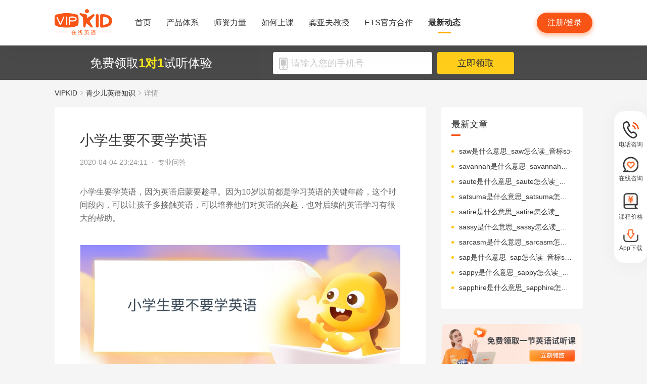

--- FILE ---
content_type: text/html; charset=utf-8
request_url: https://www.vipkid.com.cn/posts/11079.html
body_size: 18163
content:
<!DOCTYPE html><html lang="zh-CN"><head><meta http-equiv="content-type" content="text/html;charset=utf-8"><meta name="viewport" content="width=device-width,minimum-scale=1,maximum-scale=1,user-scalable=no,initial-scale=1"><meta http-equiv="X-UA-Compatible" content="ie=edge"><meta name="mobile-agent" content="format=html5;url=https://mobile.vipkid.com.cn/posts/11079.html"><meta name="keywords" content="小学生要不要学英语"><meta name="description" content="小学生要学英语，因为英语启蒙要趁早。因为10岁以前都是学习英语的关键年龄，这个时间段内，可以让孩子多接触英语，可以培养他们对英语的兴趣，也对后续的英语学习有很大的帮助。"><title>小学生要不要学英语 - VIPKID在线青少儿英语</title><link href="//fe-static.vipkid.com.cn/img/shortcut_icon/logo-5c17ed795c.gif" type="image/x-icon" rel="shortcut icon"><link rel="alternate" media="only screen and (max-width: 640px)" href="https://mobile.vipkid.com.cn/posts/11079.html"><link rel="stylesheet" href="//s.vipkidstatic.com/fe-static/parent/panda/web/home/css/home_4361d830.css"><script src="https://msite.baidu.com/sdk/c.js?appid=1618169318228569"></script><script>var _hmt = _hmt || [];
    (function () {
      var hm = document.createElement("script");
      hm.src = "https://hm.baidu.com/hm.js?d1fa96110dac1259f308dc2a4ee70e03";
      var s = document.getElementsByTagName("script")[0];
      s.parentNode.insertBefore(hm, s);
    })();</script><link rel="icon" href="//s.vipkidstatic.com/fe-static/phoebe-seo/logo.gif"><link href="//s.vipkidstatic.com/fe-static/phoebe-seo/assets/seo/css/seo-pc-detail-7d64db6b7f4da91caf4a.min.css" rel="stylesheet"><script>window.__INITIAL_STATE__ = '[base64]'</script></head><body><div data-server-rendered="true" class="wrapper" id="app"><div class="header-box"><div id="headerEmpty" class="header-empty"></div><div id="headerInfoPc" class="header-info-pc header-box-fixed"><div class="header-info clearfix width-visual margin-auto"><div class="vipkid fl"><a href="/"><img src="//s.vipkidstatic.com/fe-static/phoebe-seo/assets/seo/img/newLogo-07b5efa7.png" alt="VIPKID在线少儿英语"></a></div><ul class="banner clearfix fl"><li class="toggle sy"><a href="/web/home"><span>首页</span><i></i></a></li><li class="toggle classSystem kctx"><a href="/web/advantage"><span>产品体系</span><i></i></a><div class="menu-box"><a href="/web/ai" class="zxai">VIPKID AI语言思维</a><a href="/web/culture" class="whsy">VIPKID 双语文化素养</a><a href="/web/bigstar" class="dkyy">VIPKID 大咖成人英语</a><a href="https://www.bobbyen.com/" class="bbxq">VIPKID 波比星球启蒙</a><a href="/web/internationaleducation" class="internationaleducation">VIPKID 国际教育</a></div></li><li class="toggle szll"><a href="/web/teacher"><span>师资力量</span><i></i></a></li><li class="toggle rhsk"><a href="/web/step"><span>如何上课</span><i></i></a></li><li class="toggle professor"><a href="/web/professor"><span>龚亚夫教授</span><i></i></a></li><li class="toggle ets"><a href="/web/ets"><span>ETS官方合作</span><i></i></a></li><li class="toggle zxdt active"><a href="/web/aboutus"><span>最新动态</span><i></i></a></li></ul><div class="login-apply fr"><div id="registerHeaderBtn" class="apply">注册/登录</div></div></div></div><div class="header-info-ipad"><div id="navBoxIpad" class="header-top clearfix"><div id="navBtn" class="nav-btn fl"><i></i><i></i><i></i></div><div class="vipkid fl"><a href="/"><img src="//s.vipkidstatic.com/fe-static/phoebe-seo/assets/seo/img/newLogo-07b5efa7.png" alt="VIPKID在线少儿英语"></a></div><div class="login-apply fr"><div id="padRegisterHeaderBtn" class="apply">注册/登录</div></div></div><div id="navLiderLeft" class="header-left"><ul class="banner"><li class="toggle sy active"><a href="/"><span>首页</span><i></i></a></li><li class="toggle classSystem kctx"><a href="/web/advantage"><span>产品体系</span><i></i></a><div class="menu-box"><a href="/web/ai" class="zxai">VIPKID AI语言思维</a><a href="/web/culture" class="whsy">VIPKID 双语文化素养</a><a href="/web/bigstar" class="dkyy">VIPKID 大咖成人英语</a><a href="https://www.bobbyen.com/" class="bbxq">VIPKID 波比星球启蒙</a><a href="/web/internationaleducation" class="internationaleducation">VIPKID 国际教育</a></div></li><li class="toggle szll"><a href="/web/teacher"><span>师资力量</span><i></i></a></li><li class="toggle rhsk"><a href="/web/step"><span>如何上课</span><i></i></a></li><li class="toggle professor"><a href="/web/professor"><span>龚亚夫教授</span><i></i></a></li><li class="toggle ets"><a href="/web/ets"><span>ETS官方合作</span><i></i></a></li><li class="toggle zxdt"><a href="/web/aboutus"><span>最新动态</span><i></i></a></li></ul></div></div></div><div id="sectionBottomSeo" class="section-bottom header-login-wrapper active"><div class="bottom-con clearfix width-visual"><p class="fl">免费领取<span>1对1</span>试听体验</p><div class="register fl clearfix"><div class="box fl"><img src="[data-uri]" class="tel"><input id="js-mobile-headlogin" type="text" placeholder="请输入您的手机号" maxlength="11" value="" class="registerAuditions"><!----></div><div class="btn fl registered-auditions-bottom">立即领取</div></div></div></div><div class="breadcrumb"><span><!----><a href="//www.vipkid.com.cn">VIPKID</a></span><span><img src="//s.vipkidstatic.com/fe-static/phoebe-seo/assets/seo/img/icon-a26534a7.png" class="breadcrumb__icon"><a href="/posts/list/1.html">青少儿英语知识</a></span><span><img src="//s.vipkidstatic.com/fe-static/phoebe-seo/assets/seo/img/icon-a26534a7.png" class="breadcrumb__icon"><span>详情</span></span></div><div id="second-popup-con" class="teacher-wechat-popup-con" style="display:none;"><div class="teacher-wechat-mask"></div> <div id="teacher-wechat-window-assistant" class="teacher-wechat-window"><div class="teacher-wechat-header"><div class="teacher-wechat-title">
        添加助教老师微信
      </div> <div class="teacher-wechat-subtitle">
        请您务必添加以免遗漏福利礼包
      </div></div> <div class="teacher-wechat-content"><div class="teacher-wechat-qrcode"><img src="//s.vipkidstatic.com/fe-static/phoebe-seo/assets/seo/img/default-qrcode-0c2483ec.png" alt="二维码"></div> <div class="teacher-wechat-tips">
        您可获得以下福利
      </div> <div class="teacher-wechat-benefits"><div class="benefit-item"><div class="benefit-number">
            30节
          </div> <div class="benefit-desc">
            亲子外教口语课
          </div></div> <div class="benefit-item"><div class="benefit-number">
            10G
          </div> <div class="benefit-desc">
            英语电子版资料
          </div></div></div></div> <div class="teacher-wechat-btn">
      确认
    </div></div> <div id="teacher-wechat-window-assistant-lp" class="teacher-wechat-window" style="display:none;"><div class="teacher-wechat-header"><div class="teacher-wechat-title">
        添加助教老师微信
      </div> <div class="teacher-wechat-subtitle">
        请您务必添加以免遗漏福利礼包
      </div></div> <div class="teacher-wechat-content"><div class="teacher-wechat-qrcode"><img src="//s.vipkidstatic.com/fe-static/phoebe-seo/assets/seo/img/default-qrcode-lp-d27caae3.png" alt="二维码"></div> <div class="teacher-wechat-tips">
        您可获得以下福利
      </div> <div class="teacher-wechat-benefits"><div class="benefit-item"><div class="benefit-number">
            30节
          </div> <div class="benefit-desc">
            亲子外教口语课
          </div></div> <div class="benefit-item"><div class="benefit-number">
            10G
          </div> <div class="benefit-desc">
            英语电子版资料
          </div></div></div></div> <div class="teacher-wechat-btn">
      确认
    </div></div> <div id="teacher-wechat-window-director" class="teacher-wechat-window" style="display:none;"><div class="teacher-wechat-header"><div class="teacher-wechat-title">
        添加班主任老师微信
      </div></div> <div class="teacher-wechat-content"><div class="teacher-wechat-qrcode"><img id="qrcode-img" src="//s.vipkidstatic.com/fe-static/phoebe-seo/assets/seo/img/default-qrcode-lp-d27caae3.png" alt="二维码"></div> <div class="teacher-wechat-tips-lp">
        立即微信扫码添加
      </div> <div class="teacher-wechat-benefits-lp"><div class="benefit-item"><div class="benefit-number-lp">
            及时了解孩子
          </div> <div class="benefit-desc-lp">
            学情报告
          </div></div> <div class="benefit-item"><div class="benefit-number-lp">
            及时解答各种
          </div> <div class="benefit-desc-lp">
            疑难问题
          </div></div></div></div> <div class="teacher-wechat-btn">
      确认
    </div></div></div><div class="content-wrapper"><div class="content"><div class="article"><h1 title="小学生要不要学英语" class="title">小学生要不要学英语</h1><div class="sub_title">2020-04-04 23:24:11&nbsp;&nbsp;·&nbsp;&nbsp;<span>专业问答</span></div><div id="js_article" class="rich_media"><div class="rich_media_inner"><div id="page-content" class="rich_media_area_primary"><div class="rich_media_area_primary_inner"><div id="img-content"><h2 id="activity-name" class="rich_media_title">小学生要不要学英语</h2><div id="js_content" class="markdown-body"><p>小学生要学英语，因为英语启蒙要趁早。因为10岁以前都是学习英语的关键年龄，这个时间段内，可以让孩子多接触英语，可以培养他们对英语的兴趣，也对后续的英语学习有很大的帮助。
<img src="https://img.vipkidstatic.com/prt/image/seo_posts/xkL850YrZ5Pqq.jpg" alt="小学生要不要学英语.jpg">
小学生要学英语，第一步给孩子磨耳朵，也就是给孩子通过大量的“听”，但纯粹放音乐是没有效果的，是需要有效的且大量的听才能达到磨耳朵的效果。这也是磨脑子，比如很多孩子听了很久的英语儿歌却不能跟着哼唱，这就是无效的学习，而有效的学习是他的大脑在思考，在认真接收英语儿歌、英语故事的内容，这才是有效的英语输入，才能达到有效学习知识。比起孩子一天到晚在听的方式，不如家长一起陪同孩子阅读、一起听歌等方式，让孩子主动参与进来，那么“磨耳朵”才算开始发挥作用了！</p>
<p>小学生要学英语，除了磨耳朵之外，那就是抓住孩子语言的敏感时期进行语言学习互动。家长可以为孩子找到合适英语输出交流的圈子，也可以在家与孩子多用英语交流，或者可以选择孩子喜欢的方式进行互动，比如男孩子比较喜欢车子，那就寻找一些有车子类型的英语原版动画片进行观看，并在观看后与孩子一起进行模仿大赛，这不仅可以训练孩子的专注度，还可以在加深孩子理解能力的同时锻炼孩子的胆量与口语能力、表演能力。这也是我们常说的通过理解式的输入才是有效输入。</p>
<p>因此小学生学英语，不应该仅仅是“听”这么简单，也是要带着理解与输出去学习的，因为语言启蒙中最强调的也是理解，因此无论是从英语儿歌、英语故事还是英语原版动画片里都要做到的是理解里面的意思，也正是这可理解性才能促进孩子学习的兴趣。</p>
</div></div></div></div></div></div></div><div class="seo-box"><!----><div class="previous"><span>上一篇</span><a href="/posts/10660.html" title="如何提高小学英语听力" class="link">如何提高小学英语听力</a></div><div class="next"><span>下一篇</span><a href="/posts/11332.html" title="无被动语态的动词" class="link">无被动语态的动词</a></div></div><div class="seo-box"><h2>版权声明</h2><p>本站提供的网络服务中包含的任何文本、图片、图形、音视频等原创性内容和资料均受版权、商标或其他法律的保护，未经相关权利人同意，任何人不得在任何媒体直接或间接予以发布、播放、通过信息网络传播、改编、汇编、出于播放或发布目的改写或复制发行或者用于任何商业目的。</p><p>同时本站尊重原创，支持版权保护，承诺积极打击版权侵权行为。</p><p>若您认为本网站所提供的任何内容侵犯了您的版权或其他权利，请与本站联系，本站将予以删除等处理。侵权投诉通道：IP@vipkid.com.cn ，请您在投诉邮件中写明如下信息：</p><p>（1）被诉侵权的内容或文章的链接；</p><p>（2）您对该等内容或文章享有版权的证明资料；</p><p>（3）您的联系方式。我站会在接受到您的通知邮件后十四个工作日予以答复和处理。</p></div><div class="seo-box"><h2>相关推荐</h2><ul class="seo-list"><li><a href="/posts/11080.html" title="小学生英语课怎么上">小学生英语课怎么上</a></li><li><a href="/posts/11081.html" title="小学生用什么学英语快">小学生用什么学英语快</a></li><li><a href="/posts/11082.html" title="小学生学英语的好处">小学生学英语的好处</a></li><li><a href="/posts/11083.html" title="小学生学好英语的方法">小学生学好英语的方法</a></li><li><a href="/posts/11084.html" title="幼儿英语学习的好处">幼儿英语学习的好处</a></li><li><a href="/posts/11078.html" title="适合小学生的英语教材">适合小学生的英语教材</a></li><li><a href="/posts/11077.html" title="小学生如何预习英语">小学生如何预习英语</a></li><li><a href="/posts/11076.html" title="小学生英语基础知识">小学生英语基础知识</a></li><li><a href="/posts/11075.html" title="小学英语学习不好怎么办">小学英语学习不好怎么办</a></li><li><a href="/posts/11074.html" title="宾语从句讲解">宾语从句讲解</a></li></ul></div></div><div class="aside"><div class="aside-list"><h2>最新文章</h2><ul class="column-1"><li><a href="/posts/25863.html" title="saw是什么意思_saw怎么读_音标sɔ-">saw是什么意思_saw怎么读_音标sɔ-</a></li><li><a href="/posts/25862.html" title="savannah是什么意思_savannah怎么读_音标sə'vænə">savannah是什么意思_savannah怎么读_音标sə'vænə</a></li><li><a href="/posts/25861.html" title="saute是什么意思_saute怎么读_音标'səʊteɪ">saute是什么意思_saute怎么读_音标'səʊteɪ</a></li><li><a href="/posts/25860.html" title="satsuma是什么意思_satsuma怎么读_音标sæt'su-mə">satsuma是什么意思_satsuma怎么读_音标sæt'su-mə</a></li><li><a href="/posts/25859.html" title="satire是什么意思_satire怎么读_音标'sætaɪə(r)">satire是什么意思_satire怎么读_音标'sætaɪə(r)</a></li><li><a href="/posts/25858.html" title="sassy是什么意思_sassy怎么读_音标'sæsɪ">sassy是什么意思_sassy怎么读_音标'sæsɪ</a></li><li><a href="/posts/25857.html" title="sarcasm是什么意思_sarcasm怎么读_音标ˈsɑ-kæzəm">sarcasm是什么意思_sarcasm怎么读_音标ˈsɑ-kæzəm</a></li><li><a href="/posts/25856.html" title="sap是什么意思_sap怎么读_音标sæp">sap是什么意思_sap怎么读_音标sæp</a></li><li><a href="/posts/25855.html" title="sappy是什么意思_sappy怎么读_音标'sæpɪ">sappy是什么意思_sappy怎么读_音标'sæpɪ</a></li><li><a href="/posts/25854.html" title="sapphire是什么意思_sapphire怎么读_音标'sæfaɪə(r)">sapphire是什么意思_sapphire怎么读_音标'sæfaɪə(r)</a></li></ul></div><img src="//s.vipkidstatic.com/fe-static/phoebe-seo/assets/seo/img/rightRegister-fea2e08c.png" alt="免费领取试听课" class="register-banner" data-v-6c962952=""><div class="aside-list"><h2>热门文章</h2><ul class="column-1"><li><a href="/posts/13651.html" title="少儿英语启蒙：从简单日常对话开始">少儿英语启蒙：从简单日常对话开始</a></li><li><a href="/posts/14586.html" title="对教学平台的英语动画片观赏？">对教学平台的英语动画片观赏？</a></li><li><a href="/posts/14606.html" title="儿童英语词汇记忆的有效策略？">儿童英语词汇记忆的有效策略？</a></li><li><a href="/posts/14519.html" title="创建个人词汇卡片来帮助记忆？">创建个人词汇卡片来帮助记忆？</a></li><li><a href="/posts/15027.html" title="VIPKID 批改如何助力写作质变？">VIPKID 批改如何助力写作质变？</a></li><li><a href="/posts/15094.html" title="VIPKID 如何科学讲解英语从句？">VIPKID 如何科学讲解英语从句？</a></li><li><a href="/posts/15114.html" title="VIPKID 如何培养孩子紧急英语能力？">VIPKID 如何培养孩子紧急英语能力？</a></li><li><a href="/posts/15165.html" title="VIPKID 如何通过餐厅点餐教学提升少儿英语应用能力？">VIPKID 如何通过餐厅点餐教学提升少儿英语应用能力？</a></li><li><a href="/posts/15192.html" title="VIPKID 如何用酒店场景革新英语教学？">VIPKID 如何用酒店场景革新英语教学？</a></li><li><a href="/posts/15219.html" title="VIPKID 如何用英语日记培养国际化人才？">VIPKID 如何用英语日记培养国际化人才？</a></li></ul></div><div class="aside-list"><h2>精选文章</h2><ul class="column-1"><li><a href="/posts/12805.html" title="Walk-in 是什么？英语课堂互动小技巧">Walk-in 是什么？英语课堂互动小技巧</a></li><li><a href="/posts/24574.html" title="lyric是什么意思_lyric怎么读_音标'lɪrɪk">lyric是什么意思_lyric怎么读_音标'lɪrɪk</a></li><li><a href="/posts/17670.html" title="在英语实验室中如何礼貌地提？">在英语实验室中如何礼貌地提？</a></li><li><a href="/posts/19783.html" title="consecration是什么意思_consecration怎么读_音标ˌkɒnsɪ'kreɪʃn">consecration是什么意思_consecration怎么读_音标ˌkɒnsɪ'kreɪʃn</a></li><li><a href="/posts/23582.html" title="easily是什么意思_easily怎么读_音标ˈi-zəli">easily是什么意思_easily怎么读_音标ˈi-zəli</a></li><li><a href="/posts/9861.html" title="在线少儿英语培训机构：高效学习法分享">在线少儿英语培训机构：高效学习法分享</a></li><li><a href="/posts/16894.html" title="英语音乐剧的舞台背景是什么？">英语音乐剧的舞台背景是什么？</a></li><li><a href="/posts/17886.html" title="少儿英语听力训练课程哪里找？">少儿英语听力训练课程哪里找？</a></li><li><a href="/posts/15811.html" title="英语手工如何助力孩子多元成长？">英语手工如何助力孩子多元成长？</a></li><li><a href="/posts/13423.html" title="培养孩子英语语感：before 时间状语从句的应用技巧">培养孩子英语语感：before 时间状语从句的应用技巧</a></li></ul></div><div class="aside-list"><h2>热搜推荐</h2><ul class="column-2"><li><a href="https://www.vipkid.com." title="少儿英语">少儿英语</a></li><li><a href="https://www.vipkid.com.cn" title="少儿英语在线">少儿英语在线</a></li><li><a href="https://www.vipkid.com.cn" title="儿童在线英语">儿童在线英语</a></li><li><a href="https://www.vipkid.com.cn" title="在线少儿英语">在线少儿英语</a></li><li><a href="https://www.vipkid.com.cn/posts/1089.html" title="幼儿早教英文">幼儿早教英文</a></li><li><a href="https://www.vipkid.com.cn/posts/1156.html" title="宝宝学英语早教">宝宝学英语早教</a></li><li><a href="https://www.vipkid.com.cn/posts/1552.html" title="音标发音在线试听">音标发音在线试听</a></li><li><a href="https://www.vipkid.com.cn/posts/7886.html" title="幼儿英语兴趣班">幼儿英语兴趣班</a></li><li><a href="https://www.vipkid.com.cn/posts/8964.html" title="外教英语一对一">外教英语一对一</a></li><li><a href="https://www.vipkid.com.cn/posts/8766.html" title="儿童英语哪个好">儿童英语哪个好</a></li></ul></div></div></div><div class="right-fixed-wrapper" data-v-7f434e1c=""><ul class="right-fixed-list" data-v-7f434e1c=""><li class="right-fixed-item" data-v-7f434e1c=""><img src="//s.vipkidstatic.com/fe-static/phoebe-seo/assets/seo/img/tel-7f5c7e21.png" class="right-fixed-icon" data-v-7f434e1c=""><span class="right-fixed-label" data-v-7f434e1c="">电话咨询</span><div class="right-fixed-tips" data-v-7f434e1c=""><div class="right-fixed-tips-text" data-v-7f434e1c="">客服热线：95175100</div><img src="//s.vipkidstatic.com/fe-static/phoebe-seo/assets/seo/img/arrow02-54766d45.png" class="right-fixed-arrow" data-v-7f434e1c=""></div></li><li class="right-fixed-item" data-v-7f434e1c=""><img src="//s.vipkidstatic.com/fe-static/phoebe-seo/assets/seo/img/xinxi-f5d9ec85.png" class="right-fixed-icon" data-v-7f434e1c=""><span class="right-fixed-label" data-v-7f434e1c="">在线咨询</span><div class="right-fixed-qrcode" data-v-7f434e1c=""><img src="https://dl.vipkidstatic.com/prt/static/common/1724321262714/zaixianzixun.png" class="right-fixed-qrcode-img" data-v-7f434e1c=""><img src="//s.vipkidstatic.com/fe-static/phoebe-seo/assets/seo/img/arrow01-8cfe0221.png" class="right-fixed-arrow" data-v-7f434e1c=""></div></li><li class="right-fixed-item" data-v-7f434e1c=""><img src="https://dl.vipkidstatic.com/prt/static/common/1724321038383/price-icon.png" class="right-fixed-icon" data-v-7f434e1c=""><span class="right-fixed-label" data-v-7f434e1c="">课程价格</span><div class="right-fixed-qrcode" data-v-7f434e1c=""><img src="https://dl.vipkidstatic.com/prt/static/common/1724312334443/qywx.png" class="right-fixed-qrcode-img" data-v-7f434e1c=""><img src="//s.vipkidstatic.com/fe-static/phoebe-seo/assets/seo/img/arrow01-8cfe0221.png" class="right-fixed-arrow" data-v-7f434e1c=""></div></li><li class="right-fixed-item" data-v-7f434e1c=""><img src="//s.vipkidstatic.com/fe-static/phoebe-seo/assets/seo/img/download-ab3a4e61.png" class="right-fixed-icon" data-v-7f434e1c=""><span class="right-fixed-label" data-v-7f434e1c="">App下载</span></li></ul></div><div id="goBackBtn" class="scroll-top-fixed-img" style="display:none;"><div class="back"><img src="[data-uri]" alt=""></div></div><!----><div class="footer" data-v-c32a6b6e=""><div class="footer-info clearfix width-visual" data-v-c32a6b6e=""><ul class="authentication fl" data-v-c32a6b6e=""><li data-v-c32a6b6e=""><a href="http://www.itrust.org.cn/Home/Index/wx_certifi/wm/1805016993" data-v-c32a6b6e=""><img src="//s.vipkidstatic.com/fe-static/parent/panda/web/plugs/footer/img/renzheng_d14867a5.png" data-v-c32a6b6e=""></a></li><li data-v-c32a6b6e=""><a href="http://www.315online.com.cn/member/315150028.html" data-v-c32a6b6e=""><img src="//s.vipkidstatic.com/fe-static/parent/panda/web/plugs/footer/img/jiaoyi_df96bb77.png" data-v-c32a6b6e=""></a></li><li data-v-c32a6b6e=""><a href="javascript:;" data-v-c32a6b6e=""><img src="[data-uri]" data-v-c32a6b6e=""></a></li><li data-v-c32a6b6e=""><a href="/inforcertification" data-v-c32a6b6e=""><img src="[data-uri]" data-v-c32a6b6e=""></a></li></ul><div class="copyright fl color-main" data-v-c32a6b6e=""><p class="copy" data-v-c32a6b6e=""><span data-v-c32a6b6e="">© VIPKID 京ICP证 150842号</span><a href="http://www.beian.gov.cn/portal/registerSystemInfo?recordcode=11010502037381" target="_blank" data-v-c32a6b6e=""><img src="https://image.vipkid.com.cn/market/file/1539606525093-policeEmblem.png" class="icon" data-v-c32a6b6e="">京公网安备 11010502037381号</a><a href="http://www.beian.miit.gov.cn" target="_blank" data-v-c32a6b6e="">京ICP备14002500号-1</a><span data-v-c32a6b6e="">北京大米科技有限公司</span></p><p class="permit" data-v-c32a6b6e=""><a href="/businesslicenseone" data-v-c32a6b6e=""><span data-v-c32a6b6e="">出版物经营许可证(京零)字第海170127号</span></a><a href="/businesslicensethree" data-v-c32a6b6e=""><span data-v-c32a6b6e="">广播电视节目制作经营许可证(京)字第08921号</span></a><a href="/businesslicensetwo" data-v-c32a6b6e=""><span class="yingye" data-v-c32a6b6e="">营业执照</span></a><a href="/web/promise?_vts=teacher" data-v-c32a6b6e=""><span class="yingye" data-v-c32a6b6e="">教师信息公示</span></a></p><p class="permit" data-v-c32a6b6e=""><span data-v-c32a6b6e="">违法和不良信息举报电话：95753</span><span data-v-c32a6b6e="">违法和不良信息/涉未成年人有害信息举报邮箱：VKreport@vipkid.com.cn</span><a href="https://www.12377.cn" target="_blank" data-v-c32a6b6e=""><span data-v-c32a6b6e="">网上有害信息举报专区</span></a><a href="/web/promise" target="_blank" data-v-c32a6b6e=""><span class="yingye" data-v-c32a6b6e="">备案内容承诺公示</span></a></p></div><div class="copyright-ipad fl color-main" data-v-c32a6b6e=""><p class="copy" data-v-c32a6b6e=""><span data-v-c32a6b6e="">© VIPKID 京ICP证 150842号</span><a href="http://www.beian.gov.cn/portal/registerSystemInfo?recordcode=11010502037381" target="_blank" data-v-c32a6b6e=""><img src="https://image.vipkid.com.cn/market/file/1539606525093-policeEmblem.png" class="icon" data-v-c32a6b6e="">京公网安备 11010502037381号</a><span data-v-c32a6b6e="">北京大米科技有限公司</span></p><p class="chuban" data-v-c32a6b6e=""><a href="/businesslicenseone" data-v-c32a6b6e=""><span data-v-c32a6b6e="">出版物经营许可证(京零)字第海170127号</span></a><span data-v-c32a6b6e="">广播电视节目制作经营许可证(京)字第08921号</span><a href="/businesslicensetwo" class="yangyelian" data-v-c32a6b6e=""><span class="yingye" data-v-c32a6b6e="">营业执照</span></a><a href="/web/promise?_vts=teacher" data-v-c32a6b6e=""><span class="yingye" data-v-c32a6b6e="">教师信息公示</span></a></p><p class="permit" data-v-c32a6b6e=""><span data-v-c32a6b6e="">违法和不良信息举报电话 95753</span><span data-v-c32a6b6e="">违法和不良信息/涉未成年人有害信息举报邮箱：VKreport@vipkid.com.cn</span><a href="https://www.12377.cn" target="_blank" data-v-c32a6b6e=""><span data-v-c32a6b6e="">网上有害信息举报专区</span></a><a href="/web/promise" target="_blank" data-v-c32a6b6e=""><span class="yingye" data-v-c32a6b6e="">备案内容承诺公示</span></a></p></div><div class="country fr" data-v-c32a6b6e=""><div class="china" data-v-c32a6b6e="">中国<img src="[data-uri]" class="china-img" data-v-c32a6b6e=""></div><div class="national-ul" data-v-c32a6b6e=""><ul data-v-c32a6b6e=""><li data-v-c32a6b6e=""><a href="https://www.vipkid.com?vk_fromcode=US" class="clearfix" data-v-c32a6b6e=""><span class="fl" data-v-c32a6b6e="">United States</span></a></li><li data-v-c32a6b6e=""><a href="https://kr.vipkid.com?vk_fromcode=KR" class="clearfix" data-v-c32a6b6e=""><span class="fl" data-v-c32a6b6e="">한국</span></a></li><li data-v-c32a6b6e=""><a href="https://vipkid.com.cn?vk_fromcode=CN" class="clearfix" data-v-c32a6b6e=""><span class="fl" data-v-c32a6b6e="">中国</span></a></li></ul></div></div></div></div></div><script>var config = { show_log: !1, name: "sa", server_url: "https://sensorsdata.vipkid.com/sa?project=misc" }; window.sensorsDataAnalytic201505 = config.name, window.sa = { _q: [], _t: 1 * new Date, para: config };</script><script src="https://dl.vipkidstatic.com/prt/static/tools/upload/YEqZKO4vgyJp0.js"></script><script>(function () {
      var bp = document.createElement('script');
      var curProtocol = window.location.protocol.split(':')[0];

      if (curProtocol === 'https') {
        bp.src = 'https://zz.bdstatic.com/linksubmit/push.js';
      }
      else {
        bp.src = 'http://push.zhanzhang.baidu.com/push.js';
      }
      var s = document.getElementsByTagName("script")[0];
      s.parentNode.insertBefore(bp, s);
    })();</script><script src="https://dl.vipkidstatic.com/prt/static/tools/upload/BBOxxAnENYAXX.js"></script><script src="https://s.vipkidstatic.com/fe-static/parent/panda/web/common/base_6817c88e.js"></script><script src="//s.vipkidstatic.com/fe-static/parent/panda/web/step/js/step_c2c88050.js"></script><script src="https://tag.baidu.com/vcard/v.js?siteid=6881039&amp;url=https%3A%2F%2Fmobile.vipkid.com.cn%2F&amp;source=&amp;rnd=682294213&amp;hm=1" charset="utf-8"></script><script src="//hm.baidu.com/hm.js?d1fa96110dac1259f308dc2a4ee70e03"></script><script src="//s.vipkidstatic.com/fe-static/phoebe-seo/assets/seo/js/seo-pc-detail-e2798f3c5fdd46df6764.js"></script></body></html>